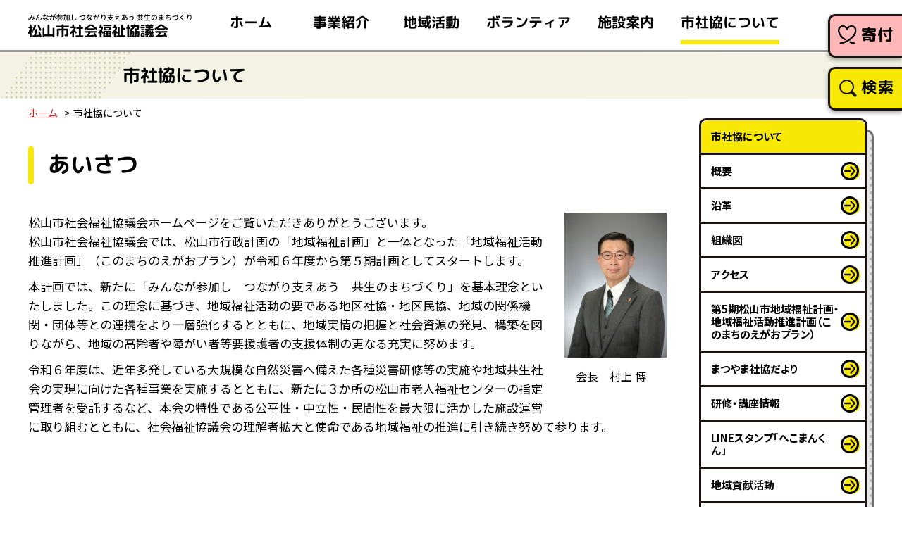

--- FILE ---
content_type: text/html; charset=utf-8
request_url: https://www.matsuyama-wel.jp/page0100.html
body_size: 5749
content:
<!DOCTYPE html>
<html lang="ja" itemscope itemtype="http://schema.org/WebPage">
<head>
<!-- Google Tag Manager -->
<script>(function(w,d,s,l,i){w[l]=w[l]||[];w[l].push({'gtm.start':
new Date().getTime(),event:'gtm.js'});var f=d.getElementsByTagName(s)[0],
j=d.createElement(s),dl=l!='dataLayer'?'&l='+l:'';j.async=true;j.src=
'https://www.googletagmanager.com/gtm.js?id='+i+dl;f.parentNode.insertBefore(j,f);
})(window,document,'script','dataLayer','GTM-W7X58D7');</script>
<!-- End Google Tag Manager -->
<meta charset="UTF-8">
<meta name="viewport" content="width=device-width">
<title>市社協について | 市社協について | 松山市社会福祉協議会</title>
<meta name="keywords" content="松山市社会福祉協議会,福祉,事業,申請,ボランティア,研修,講座">
<meta name="description" content="松山市社会福祉協議会では、松山市の地域福祉計画と一体となった「このまちのえがおプラン」を策定し、「みんなが　つながる　支える　まちづくり」を基本理念に掲げています。地域福祉活動の要である地区社協・地区民協活動の支援に努めるとともに、地域の社会資源を有効に活用しながら、高齢者や障がい者等要援護者の支援体制の更なる充実に努め、社会福祉協議会の理解者拡大と使命である地域福祉の一層の充実を図って参ります。
">
<meta property="og:locale" content="ja_JP">
  <meta property="og:url" content="https://www.matsuyama-wel.jp/">
  <meta property="og:title" content="松山市社会福祉協議会">
  <meta property="og:description" content="松山市社会福祉協議会では、松山市の地域福祉計画と一体となった「このまちのえがおプラン」を策定し、「みんなが　つながる　支える　まちづくり」を基本理念に掲げています。地域福祉活動の要である地区社協・地区民協活動の支援に努めるとともに、地域の社会資源を有効に活用しながら、高齢者や障がい者等要援護者の支援体制の更なる充実に努め、社会福祉協議会の理解者拡大と使命である地域福祉の一層の充実を図って参ります。
">
  <meta property="og:site_name" content="松山市社会福祉協議会">
  <meta property="og:image" content="https://www.matsuyama-wel.jp/assets/images/common/sns-image.png">
  <meta name="twitter:card" content="summary_large_image">
  <meta name="twitter:title" content="松山市社会福祉協議会">
  <meta name="twitter:description" content="松山市社会福祉協議会では、松山市の地域福祉計画と一体となった「このまちのえがおプラン」を策定し、「みんなが　つながる　支える　まちづくり」を基本理念に掲げています。地域福祉活動の要である地区社協・地区民協活動の支援に努めるとともに、地域の社会資源を有効に活用しながら、高齢者や障がい者等要援護者の支援体制の更なる充実に努め、社会福祉協議会の理解者拡大と使命である地域福祉の一層の充実を図って参ります。
">
  <meta name="twitter:image" content="https://www.matsuyama-wel.jp/assets/images/common/sns-image.png">
  <!-- Microdata -->
  <meta itemprop="description" content="松山市社会福祉協議会では、松山市の地域福祉計画と一体となった「このまちのえがおプラン」を策定し、「みんなが　つながる　支える　まちづくり」を基本理念に掲げています。地域福祉活動の要である地区社協・地区民協活動の支援に努めるとともに、地域の社会資源を有効に活用しながら、高齢者や障がい者等要援護者の支援体制の更なる充実に努め、社会福祉協議会の理解者拡大と使命である地域福祉の一層の充実を図って参ります。
">
  <link itemprop="url" href="https://www.matsuyama-wel.jp/">
  <link itemprop="image" href="https://www.matsuyama-wel.jp/assets/images/common/sns-image.png">
  <link rel="shortcut icon" href="/assets/images/common/favicon.ico">
  <link rel="apple-touch-icon" href="/assets/images/common/apple-touch-icon.png">
  <link rel="preconnect" href="https://fonts.googleapis.com">
  <link rel="preconnect" href="https://fonts.gstatic.com" crossorigin>
  <link href="https://fonts.googleapis.com/css2?family=M+PLUS+Rounded+1c:wght@700&family=Noto+Sans+JP:wght@400;500;700&display=swap" rel="stylesheet">
  <link href="/assets/css/style.min.css?ver=240401" rel="stylesheet">
  <script src="/assets/js/jquery.js"></script>
  <script src="/assets/js/jquery-migrate-1.2.1.min.js"></script>
  <link href="/assets/js/slick/slick.css" rel="stylesheet">
  <script src="/assets/js/slick/slick.min.js"></script>
  <script src="/assets/js/custom.min.js?ver=230516"></script>
  <link rel="start" href="https://www.matsuyama-wel.jp/">
  <link rel="alternate" type="application/atom+xml" title="Recent Entries" href="https://www.matsuyama-wel.jp/atom.xml">
  <link rel="canonical" href="https://www.matsuyama-wel.jp/page0100.html" />
</head>

<body class="about page0100">
<!-- Google Tag Manager (noscript) -->
<noscript><iframe src="https://www.googletagmanager.com/ns.html?id=GTM-W7X58D7" height="0" width="0" style="display:none;visibility:hidden" title="Google Tag Manager (noscript)"></iframe></noscript>
<!-- End Google Tag Manager (noscript) -->
  <div id="blockskip">
    <a href="#contents">このページの本文へ移動</a>
  </div>
  <header class="l_header">
    <h1 class="c_site-logo"><a href="/"><img src="/assets/images/common/header_site-logo.svg?ver=240401" alt="松山市社会福祉協議会"></a></h1>
<div class="c_menu-btn">
  <span></span>
  <span></span>
  <span></span>
  <i>メニュー</i>
</div>
<div class="l_header__menu">
  <nav class="l_nav">
    <ul class="c_main-nav">
      <li class="home"><a href="/">ホーム</a></li>
      <li class="works">
        <a href="/page0102.html">事業紹介</a>
      </li>
      <li class="swc has-children">
        <a href="/page0165.html">地域活動</a>
        <ul class="c_main-nav__1">
                  <li><a href="https://www.matsuyama-wel.jp/page0165.html">地区社会福祉協議会</a></li>
                  <li><a href="https://www.matsuyama-wel.jp/page0166.html">地区社協とは</a></li>
                  <li><a href="https://www.matsuyama-wel.jp/page0167.html">地区の福祉だより</a></li>
                  <li><a href="https://www.matsuyama-wel.jp/page0168.html">地域福祉活動計画・地域カルテ</a></li>
                  <li><a href="https://www.matsuyama-wel.jp/otakarahecoman.html">「地域のお宝発見！へこまんくんといく！」</a></li>
                <li><a href="/minjikyo/" target="_blank">松山市民生児童委員協議会</a></li>
        </ul>
      </li>
      <li class="vc has-children">
        <a href="/vc/">ボランティア</a>
        <ul class="c_main-nav__1">
          <li><a href="/vc/whats/">ボランティアセンターって何？</a></li>
          <li><a href="/vc/nandaro/">ボランティアってなんだろう？</a></li>
          <li><a href="/vc/miniguide/index01.html">ミニガイド</a></li>
          <li><a href="/vc/osettai.html">おせったい通信</a></li>
          <li><a href="/vc/line/">松山市ボランティアセンターLINE公式アカウント</a></li>
        </ul>
      </li>
      <li class="wcenter has-children">
        <a href="/page0109.html">施設案内</a>
        <ul class="c_main-nav__1">
                  <li><a href="https://www.matsuyama-wel.jp/page0109.html">福祉センター</a></li>
                  <li><a href="https://www.matsuyama-wel.jp/page0110.html">松山市総合福祉センター</a></li>
                  <li><a href="https://www.matsuyama-wel.jp/page0112.html">松山市北条社会福祉センター</a></li>
                  <li><a href="https://www.matsuyama-wel.jp/sogo-riyo.html">ご利用について・使用料について（松山市総合福祉センター）</a></li>
                  <li><a href="https://www.matsuyama-wel.jp/hojo-riyo.html">ご利用について・使用料について（松山市北条社会福祉センター）</a></li>
                <li><a href="/shimizu/">いきがい交流センターしみず</a></li>
        </ul>
      </li>
      <li class="about has-children">
        <a href="/page0100.html">市社協について</a>
        <ul class="c_main-nav__1">
                  <li><a href="https://www.matsuyama-wel.jp/page0100.html">市社協について</a></li>
                  <li><a href="https://www.matsuyama-wel.jp/page0103.html">概要</a></li>
                  <li><a href="https://www.matsuyama-wel.jp/page0105.html">沿革</a></li>
                  <li><a href="https://www.matsuyama-wel.jp/page0106.html">組織図</a></li>
                  <li><a href="https://www.matsuyama-wel.jp/prof.html">アクセス</a></li>
                  <li><a href="https://www.matsuyama-wel.jp/matsuyamawelkeikaku5th.html">第5期松山市地域福祉計画・地域福祉活動推進計画（このまちのえがおプラン）</a></li>
                  <li><a href="https://www.matsuyama-wel.jp/page0116.html">まつやま社協だより</a></li>
                  <li><a href="https://www.matsuyama-wel.jp/training-course.html">研修・講座情報</a></li>
                  <li><a href="https://www.matsuyama-wel.jp/linehecoman.html">LINEスタンプ「へこまんくん」</a></li>
                  <li><a href="https://www.matsuyama-wel.jp/regional.html">地域貢献活動</a></li>
                  <li><a href="https://www.matsuyama-wel.jp/page0107.html">情報公開</a></li>
                  <li><a href="https://www.matsuyama-wel.jp/page0147.html">社会福祉法人松山市社会福祉協議会定款</a></li>
                  <li><a href="https://www.matsuyama-wel.jp/page0146.html">役員等名簿</a></li>
                  <li><a href="https://www.matsuyama-wel.jp/page0104.html">リンク</a></li>
                <li><a href="/recruitpage.html">職員採用情報</a></li>
        </ul>
      </li>
    </ul>
  </nav>
  <div class="l_header__search">
    <div><a href="/kifu.html" class="c_tab-btn donation">寄付</a></div>
    <div><a href="/search.html" class="c_tab-btn">検索</a></div>
  </div>
</div>
  </header>
  <div class="l_title">
    <h1><span>市社協について</span></h1>
    <div class="l_section">
      <ol class="c_topicpath l_content">
        <li><a href="/">ホーム</a></li>
	<li>市社協について</li>
      </ol>
    </div>
  </div>
  <div class="l_container">
    <main class="l_main">
      <article class="l_article page_contents" id="contents">
        <h2>あいさつ</h2>
<figure class="mt-figure mt-figure-right" style="display: inline-block; float: right;"><img class="asset asset-image at-xid-1703000 mt-image-right" src="https://www.matsuyama-wel.jp/.assets/thumbnail/img-chairmanR3.1-145wri.jpg" alt="会長　村上 博" width="145" height="206">
<figcaption>会長　村上 博</figcaption>
</figure>
<p>松山市社会福祉協議会ホームページをご覧いただきありがとうございます。<br>松山市社会福祉協議会では、松山市行政計画の「地域福祉計画」と一体となった「地域福祉活動推進計画」（このまちのえがおプラン）が令和６年度から第５期計画としてスタートします。</p>
<p>本計画では、新たに「みんなが参加し　つながり支えあう　共生のまちづくり」を基本理念といたしました。この理念に基づき、地域福祉活動の要である地区社協・地区民協、地域の関係機関・団体等との連携をより一層強化するとともに、地域実情の把握と社会資源の発見、構築を図りながら、地域の高齢者や障がい者等要援護者の支援体制の更なる充実に努めます。</p>
<p>令和６年度は、近年多発している大規模な自然災害へ備えた各種災害研修等の実施や地域共生社会の実現に向けた各種事業を実施するとともに、新たに３か所の松山市老人福祉センターの指定管理者を受託するなど、本会の特性である公平性・中立性・民間性を最大限に活かした施設運営に取り組むとともに、社会福祉協議会の理解者拡大と使命である地域福祉の推進に引き続き努めて参ります。<br><br><br></p>
<h3 style="text-align: center;">基本理念　「みんなが参加し　つながり支えあう　共生のまちづくり」</h3>
<h3>目標1　支えあいの心を育む</h3>
<p>住民一人ひとりが自分たちの暮らす地域に関心を持ち、愛着を育みながら、世代や背景に関わらず「身近な気になる存在」として互いに意識しあうことが大切です。<br>そのために、地域福祉について理解を深めるための気づきと学びの場づくりに取り組みます。</p>
<h3>目標2　みんなが主役になれる環境づくり</h3>
<p>人と人、人と地域資源が、世代や分野を超えて出会い、つながりあい、誰もが気軽に参加・活躍できる機会や仕組みをつくるとともに、住民一人ひとりが主役となり、主体的・積極的に関わり、輝くことができる環境づくりに取り組みます。</p>
<h3>目標3　丸ごと支援のしくみづくり</h3>
<p>住民や地域の多様な主体が互いの生活課題や地域の福祉課題に気づき、共有する機会を育むとともに、課題に直面したときには公的な支援体制と連携できる体制づくりに取り組みます。</p>
<h3>目標4　福祉サービスの向上と適切な利用の促進</h3>
<p>住民が必要なときに必要なサービスの情報を得て、適切に利用できるよう住民ニーズの把握と情報発信を行います。また、サービスの提供者が、地域社会の一員として、積極的に地域づくりに参画できるような環境整備に努めるとともに生活課題・福祉課題の解決に向けたサービスの質の向上に取り組みます。</p>
<p>このホームページは、より多くの皆さまに福祉情報を提供し、皆さまの福祉向上に役立てていただくことを目的として作成いたしました。これからも松山市社会福祉協議会に対し、皆さまのご理解とご協力をお願いいたします。</p>
        
      </article>
    </main>
    <aside class="l_sidebar">
      <ul class="c_side-nav is_layer">
  <li class="page-select"><a href="https://www.matsuyama-wel.jp/page0100.html">市社協について</a></li>
  <li><a href="https://www.matsuyama-wel.jp/page0103.html">概要</a></li>
  <li><a href="https://www.matsuyama-wel.jp/page0105.html">沿革</a></li>
  <li><a href="https://www.matsuyama-wel.jp/page0106.html">組織図</a></li>
  <li><a href="https://www.matsuyama-wel.jp/prof.html">アクセス</a></li>
  <li><a href="https://www.matsuyama-wel.jp/matsuyamawelkeikaku5th.html">第5期松山市地域福祉計画・地域福祉活動推進計画（このまちのえがおプラン）</a></li>
  <li><a href="https://www.matsuyama-wel.jp/page0116.html">まつやま社協だより</a></li>
  <li><a href="https://www.matsuyama-wel.jp/training-course.html">研修・講座情報</a></li>
  <li><a href="https://www.matsuyama-wel.jp/linehecoman.html">LINEスタンプ「へこまんくん」</a></li>
  <li><a href="https://www.matsuyama-wel.jp/regional.html">地域貢献活動</a></li>
  <li><a href="https://www.matsuyama-wel.jp/page0107.html">情報公開</a></li>
  <li><a href="https://www.matsuyama-wel.jp/page0147.html">社会福祉法人松山市社会福祉協議会定款</a></li>
  <li><a href="https://www.matsuyama-wel.jp/page0146.html">役員等名簿</a></li>
  <li><a href="https://www.matsuyama-wel.jp/page0104.html">リンク</a></li>
  <li><a href="/recruit.html">職員採用情報</a></li>
</ul>
    </aside>
  </div>
  <div class="l_section c_footer_topicpath">
    <ol class="c_topicpath l_content">
      <li><a href="/">ホーム</a></li>
	<li>市社協について</li>
    </ol>
  </div>  
  <footer class=" l_footer">
  <div class="l_bg1">
    <ul class="c_col-btn">
      <li>
        <a href="/page0124.html" class="c_btn">連絡先一覧</a>
      </li>
      <li>
        <a href="/page0119.html" class="c_btn lss">イメージキャラクター</a>
      </li>
      <li>
        <a href="/form.html" class="c_btn">お問い合わせ</a>
      </li>
      <li>
        <a href="/page0113.html" class="c_btn">申請書類</a>
      </li>
    </ul>
    <div class="l_footer-inner">
      <div class="wrap1"><a href="/">
          <img src="/assets/images/common/img-hecoman.svg" alt="松山市社会福祉協議会" class="footer_site-mark"></a>
        <address class="c_address">
          <dl>
            <dt>松山市社会福祉協議会</dt>
            <dd>〒790-0808 松山市若草町8番地2<br> 松山市総合福祉センター内<br> ファックス：089-941-4408</dd>
            <dd class="c_address__tel"><a href="tel:0899414122"><span>電話.</span>089-941-4122</a></dd>
          </dl>
        </address>
      </div>
      <div class="wrap2">
        <ul class="c_list-icon">
          <li><a href="/page0120.html">サイトマップ</a></li>
          <li><a href="/page0123.html">個人情報に関する方針</a></li>
          <li><a href="/page0121.html">アクセシビリティ</a></li>
          <li><a href="/page0209.html">ソーシャルメディア</a></li>
        </ul>
      </div>
    </div>
    <p class="copyright">&copy; 2009 松山市社会福祉協議会 All rights reserved.</p>
    <p class="c_pagetop"><span>ページトップへ戻る</span></p>
 </div>
 <div class="l_content akaihane">
   <img src="/assets/images/common/img-akaihane.png" alt="">
   <p>本サイトは赤い羽根共同募金の配分金によって製作されています。</p>
 </div>
</footer>
  
<script src="https://form.movabletype.net/dist/parent-loader.js" defer async></script></body>
</html>

--- FILE ---
content_type: image/svg+xml
request_url: https://www.matsuyama-wel.jp/assets/images/common/header_site-logo.svg?ver=240401
body_size: 10817
content:
<svg xmlns="http://www.w3.org/2000/svg" width="232.202" height="32.61"><path d="M2.342 6.83c-.2.26-.35.34-.56.34a.52.52 0 0 1-.49-.57c0-.75.72-1.51 2-1.66a13.175 13.175 0 0 1-.95 1.89Zm6.85-.85c-.31-.21-.69-.47-1.14-.72a12.908 12.908 0 0 0 .2-1.88l-1.02-.11a8.009 8.009 0 0 1 0 .98 5.619 5.619 0 0 1-.06.56 8.861 8.861 0 0 0-2.45-.73c.39-.89.79-1.82 1.05-2.25a2.056 2.056 0 0 1 .29-.37l-.62-.5a1.85 1.85 0 0 1-.57.12c-.44.04-1.63.09-2.17.09-.21 0-.52-.01-.78-.03l.04 1.02c.25-.03.56-.06.77-.07.45-.03 1.5-.08 1.89-.09-.27.54-.6 1.31-.92 2.03-1.96.07-3.33 1.22-3.33 2.71a1.361 1.361 0 0 0 1.39 1.47 1.556 1.556 0 0 0 1.38-.77 18.841 18.841 0 0 0 1.2-2.49 7.1 7.1 0 0 1 2.61.85 4.252 4.252 0 0 1-2.57 2.66l.84.69a4.819 4.819 0 0 0 2.56-2.83 9.5 9.5 0 0 1 .95.74Zm6.17-4.95-1.11-.45c-.14.35-.3.62-.42.87a74.892 74.892 0 0 0-3.43 7.12l1.1.37a17.421 17.421 0 0 1 .81-2.23c.37-.79 1.03-1.55 1.77-1.55a.607.607 0 0 1 .66.63c.03.48.02 1.27.05 1.83a1.365 1.365 0 0 0 1.53 1.3c1.48 0 2.35-1.11 2.87-2.76l-.84-.68c-.27 1.14-.87 2.38-1.87 2.38a.641.641 0 0 1-.72-.62c-.04-.46-.02-1.23-.04-1.75a1.163 1.163 0 0 0-1.2-1.25 2.136 2.136 0 0 0-1.31.46c.5-.92 1.38-2.5 1.84-3.2.11-.17.22-.35.31-.47Zm13.69 2.19a16.269 16.269 0 0 0-2.37-1.33l-.5.77a12.717 12.717 0 0 1 2.31 1.38Zm-3.66-1.52a10.452 10.452 0 0 1-1.44.34c.15-.56.28-1.11.36-1.45l-1.09-.1a7.9 7.9 0 0 1-.29 1.68 13.126 13.126 0 0 1-2.28-.02l.07.92c.4.03.81.04 1.19.04.24 0 .47-.01.71-.02a14.353 14.353 0 0 1-2.07 3.61l.96.49a17.384 17.384 0 0 0 2.15-4.21 14.776 14.776 0 0 0 1.76-.35Zm.4 5.53a.86.86 0 0 1-.99.93c-.68 0-1.02-.29-1.02-.71 0-.4.43-.69 1.09-.69a3.336 3.336 0 0 1 .91.12c.01.14.01.25.01.35Zm-.15-3.57c.02.65.07 1.58.11 2.36a4.5 4.5 0 0 0-.83-.07c-1.23 0-2.07.66-2.07 1.59 0 1.03.93 1.52 2.08 1.52 1.3 0 1.81-.68 1.81-1.52v-.27a7.906 7.906 0 0 1 1.48 1.1l.53-.85a6.575 6.575 0 0 0-2.05-1.25c-.03-.56-.06-1.13-.07-1.45a11.268 11.268 0 0 1 .01-1.16Zm13.83-2.29a14.294 14.294 0 0 0-.83-1.37l-.65.27a9.125 9.125 0 0 1 .82 1.38Zm-6.55-.7a11.772 11.772 0 0 1-.24 2.12c-.55.05-1.08.09-1.4.1-.34.01-.62.02-.96 0l.1 1.08c.28-.05.72-.11.98-.14.23-.03.63-.07 1.08-.12a15.271 15.271 0 0 1-2.05 4.79l1.03.41a20.2 20.2 0 0 0 2.04-5.31c.37-.03.7-.05.9-.05.63 0 1.01.14 1.01.99a7.951 7.951 0 0 1-.44 2.89.783.783 0 0 1-.81.47 5.373 5.373 0 0 1-1.22-.21l.17 1.04a5.518 5.518 0 0 0 1.18.15 1.493 1.493 0 0 0 1.53-.86 9.743 9.743 0 0 0 .56-3.59c0-1.38-.73-1.78-1.68-1.78-.23 0-.59.02-.99.05.09-.45.18-.93.23-1.23.04-.22.1-.47.15-.68Zm5.39 1.13a14.648 14.648 0 0 0-.81-1.38l-.65.27a10.716 10.716 0 0 1 .8 1.38c-.06-.08-.11-.15-.16-.22l-.93.41a11.516 11.516 0 0 1 1.73 3.64l.99-.47a18.687 18.687 0 0 0-1.63-3.35Zm8.85 4.96c-1.08 1.06-3.26 1.62-5.62 1.85a3.123 3.123 0 0 1 .44.77c2.51-.32 4.75-.96 5.99-2.23Zm-1.25-1.08a10.074 10.074 0 0 1-3.76 1.36 2.853 2.853 0 0 1 .5.67 10.548 10.548 0 0 0 4-1.67Zm3.27-1.53v-.8h-5.03a7.491 7.491 0 0 0 .38-.81l2.93-.12a7.494 7.494 0 0 1 .64.68l.79-.49a12.8 12.8 0 0 0-2.47-2.07l-.73.43c.3.21.62.46.93.72-1.13.03-2.27.06-3.31.08.33-.41.68-.9.99-1.35l-1.02-.26a12.234 12.234 0 0 1-1 1.64c-.62.01-1.18.02-1.67.03l.11.83c.79-.02 1.75-.05 2.79-.09a5.737 5.737 0 0 1-.4.78h-2.86v.8h2.27A6.828 6.828 0 0 1 39.912 6a4.641 4.641 0 0 1 .68.73 8.606 8.606 0 0 0 1.68-1.08 3.116 3.116 0 0 1 .47.51 9.376 9.376 0 0 0 2.92-1.25l-.72-.35a8.511 8.511 0 0 1-2.57 1 7.538 7.538 0 0 0 1.29-1.41h2.13a7.859 7.859 0 0 0 2.99 2.51 3.872 3.872 0 0 1 .61-.74 6.9 6.9 0 0 1-2.56-1.77Zm3.3-2.16c.01-.55.01-1.12.01-1.69h-.92c0 .58 0 1.14-.01 1.69h-1.29v.91h1.27c-.07 2.42-.35 4.48-1.53 5.78a3.089 3.089 0 0 1 .69.66c1.32-1.46 1.66-3.77 1.75-6.44h1.3c-.08 3.6-.16 4.91-.37 5.18a.322.322 0 0 1-.34.17c-.17 0-.57-.01-1.01-.03a2.079 2.079 0 0 1 .27.93 7.281 7.281 0 0 0 1.18-.02.92.92 0 0 0 .71-.44c.31-.45.38-1.93.46-6.25.01-.12.01-.45.01-.45Zm3.77 5.57V2.25h1.64v5.31Zm-.89-6.21v7.82h.89v-.72h1.64v.64h.94V1.35Zm6.63-.63a5.691 5.691 0 0 1 .1 1.14c0 .96-.1 3.51-.1 4.92 0 1.64 1.01 2.29 2.52 2.29a5.041 5.041 0 0 0 4.21-2.22l-.71-.87a4.034 4.034 0 0 1-3.48 2.04c-.85 0-1.51-.36-1.51-1.4 0-1.38.08-3.66.12-4.76a11.069 11.069 0 0 1 .11-1.13Zm10.65 2.5.45 1.1a16.114 16.114 0 0 1 4.89-1.42 1.767 1.767 0 0 1 1.98 1.76c0 1.9-2.22 2.68-4.85 2.74l.45 1.05c3.25-.17 5.51-1.45 5.51-3.77a2.751 2.751 0 0 0-3.05-2.72 15.994 15.994 0 0 0-4.23.96c-.37.11-.79.23-1.15.3Zm18.66 0a16.269 16.269 0 0 0-2.37-1.33l-.5.77a12.717 12.717 0 0 1 2.31 1.38Zm-3.66-1.52a10.452 10.452 0 0 1-1.44.34c.15-.56.28-1.11.36-1.45l-1.09-.1a7.9 7.9 0 0 1-.29 1.68 13.126 13.126 0 0 1-2.28-.02l.07.92c.4.03.81.04 1.19.04.24 0 .47-.01.71-.02a14.353 14.353 0 0 1-2.07 3.61l.96.49a17.384 17.384 0 0 0 2.15-4.21 14.776 14.776 0 0 0 1.76-.35Zm.4 5.53a.86.86 0 0 1-.99.93c-.68 0-1.02-.29-1.02-.71 0-.4.43-.69 1.09-.69a3.336 3.336 0 0 1 .91.12c.01.14.01.25.01.35Zm-.15-3.57c.02.65.07 1.58.11 2.36a4.5 4.5 0 0 0-.83-.07c-1.23 0-2.07.66-2.07 1.59 0 1.03.93 1.52 2.08 1.52 1.3 0 1.81-.68 1.81-1.52v-.27a7.906 7.906 0 0 1 1.48 1.1l.53-.85a6.575 6.575 0 0 0-2.05-1.25c-.03-.56-.06-1.13-.07-1.45a11.268 11.268 0 0 1 .01-1.16Zm13.83-2.29a14.293 14.293 0 0 0-.83-1.37l-.65.27a9.125 9.125 0 0 1 .82 1.38Zm-6.55-.7a11.771 11.771 0 0 1-.24 2.12c-.55.05-1.08.09-1.4.1-.34.01-.62.02-.96 0l.1 1.08c.28-.05.72-.11.98-.14.23-.03.63-.07 1.08-.12a15.271 15.271 0 0 1-2.05 4.79l1.03.41a20.2 20.2 0 0 0 2.04-5.31c.37-.03.7-.05.9-.05.63 0 1.01.14 1.01.99a7.951 7.951 0 0 1-.44 2.89.783.783 0 0 1-.81.47 5.373 5.373 0 0 1-1.22-.21l.17 1.04a5.518 5.518 0 0 0 1.18.15 1.493 1.493 0 0 0 1.53-.86 9.743 9.743 0 0 0 .56-3.59c0-1.38-.73-1.78-1.68-1.78-.23 0-.59.02-.99.05.09-.45.18-.93.23-1.23.04-.22.1-.47.15-.68Zm5.39 1.13a14.649 14.649 0 0 0-.81-1.38l-.65.27a10.717 10.717 0 0 1 .8 1.38c-.06-.08-.11-.15-.16-.22l-.93.41a11.516 11.516 0 0 1 1.73 3.64l.99-.47a18.687 18.687 0 0 0-1.63-3.35Zm3.81-1.21c-.01.26-.04.6-.08.93a25.9 25.9 0 0 0-.3 3.19 11.933 11.933 0 0 0 .12 1.6l.97-.07a4.481 4.481 0 0 1-.03-1.14c.08-1.3 1.18-3.08 2.38-3.08.95 0 1.46 1.01 1.46 2.55 0 2.45-1.62 3.25-3.79 3.59l.6.9c2.52-.46 4.25-1.73 4.25-4.49 0-2.13-1-3.46-2.35-3.46a3.187 3.187 0 0 0-2.58 1.97 17.221 17.221 0 0 1 .43-2.45Zm14.61 4.2a5.918 5.918 0 0 1-2.01 2.12 5.837 5.837 0 0 1-1.9-2.12Zm.69-.96-.16.04h-2.11V2.5h3.73v-.92h-3.73V.16h-.96v1.42h-3.7v.92h3.7v1.37h-3.24v.92h1.67l-.69.24a7.238 7.238 0 0 0 1.89 2.37 13.424 13.424 0 0 1-3.73 1.04 3.388 3.388 0 0 1 .52.89 13.459 13.459 0 0 0 4.06-1.33 10.865 10.865 0 0 0 4.05 1.36 4.362 4.362 0 0 1 .59-.9 11.161 11.161 0 0 1-3.72-1.04 6.994 6.994 0 0 0 2.48-3.2Zm5.42-3.24-.15.92c1.19.21 2.97.43 3.99.51l.13-.92a36.917 36.917 0 0 1-3.97-.51Zm4.23 2.97-.59-.66a2.511 2.511 0 0 1-.5.11c-.79.1-3.06.23-3.59.24-.33 0-.66-.01-.89-.03l.09 1.1c.22-.04.5-.08.82-.11.6-.05 2.05-.17 2.79-.21-.94.97-3.35 3.37-3.8 3.81a4.8 4.8 0 0 1-.57.52l.94.65a27.965 27.965 0 0 1 1.9-2.11 1.076 1.076 0 0 1 .69-.38c.25 0 .45.16.57.5.09.27.22.8.32 1.1.22.65.73.84 1.58.84a15.673 15.673 0 0 0 1.9-.14l.06-1.05a9.152 9.152 0 0 1-1.9.2c-.45 0-.68-.16-.78-.51-.1-.29-.22-.73-.31-1.01a.927.927 0 0 0-.69-.7 1.18 1.18 0 0 0-.37-.05c.31-.33 1.34-1.27 1.74-1.64.15-.12.37-.31.59-.47Zm6.99.96a5.149 5.149 0 0 1 1.57-.26h.06a6.476 6.476 0 0 1-1.48 2.23 10.321 10.321 0 0 1-.15-1.73Zm-1.86 3.06c-.35 0-.51-.18-.51-.55a2.909 2.909 0 0 1 1.49-2.11 12.4 12.4 0 0 0 .22 2.23 2.372 2.372 0 0 1-1.2.43Zm3.86-4.76a3.731 3.731 0 0 1-.11.64 2.528 2.528 0 0 0-.28-.01 6.391 6.391 0 0 0-1.58.22c.03-.37.06-.73.09-1.07a32.01 32.01 0 0 0 3.54-.36l-.01-.92a18.706 18.706 0 0 1-3.42.42c.04-.24.08-.47.12-.66a4.641 4.641 0 0 1 .12-.47l-1.04-.03a4.788 4.788 0 0 1-.02.52l-.07.67h-.54a15.755 15.755 0 0 1-1.72-.13l.03.92c.42.03 1.19.07 1.66.07h.48c-.04.43-.08.89-.1 1.35a3.984 3.984 0 0 0-2.46 3.23 1.2 1.2 0 0 0 1.25 1.34 3.482 3.482 0 0 0 1.61-.48c.04.17.09.33.14.48l.91-.27c-.08-.24-.16-.5-.23-.77a7.98 7.98 0 0 0 2.14-3.12 1.629 1.629 0 0 1 1.25 1.55c0 1.15-.96 2.09-2.8 2.29l.53.83c2.35-.37 3.25-1.66 3.25-3.07a2.5 2.5 0 0 0-1.95-2.38c.06-.18.13-.42.19-.55Zm10.66 2.41c0 1.67-1.64 2.55-4.07 2.85l.58.97c2.64-.39 4.58-1.65 4.58-3.78a2.284 2.284 0 0 0-2.55-2.31 13.49 13.49 0 0 0-2.98.47 8.293 8.293 0 0 1-.98.15l.31 1.14a9.24 9.24 0 0 1 .89-.31 8.992 8.992 0 0 1 2.64-.5c.98 0 1.58.56 1.58 1.32Zm-4.04-4.59-.15.95c1.13.2 3.19.39 4.31.47l.16-.97a29.091 29.091 0 0 1-4.32-.45Zm12.47 5.99a8.745 8.745 0 0 1-2.58 2.06 7.766 7.766 0 0 1 .75.65 11.3 11.3 0 0 0 2.81-2.33Zm2.59.45a30.248 30.248 0 0 1 2.68 2.25l.9-.54a31.712 31.712 0 0 0-2.76-2.19Zm-2.08-4.01h2.58v2.16h-2.58Zm3.55 2.16V3.07h1.92v-.9h-1.92V.24h-.97v1.93h-2.58V.24h-.96v1.93h-1.85v.9h1.85v2.16h-2.23v.91h8.99v-.91Zm8.24 2.9v-2.3h3.11v-.89h-3.11v-2h3.48v-.91h-3.48V.17h-.96v1.86h-1.81c.19-.48.37-.99.52-1.5l-.96-.22a8.633 8.633 0 0 1-1.81 3.62 5.956 5.956 0 0 1 .85.56 8.634 8.634 0 0 0 .99-1.55h2.22v2h-2.85v.89h2.85v2.3h-3.96v.9h8.88v-.9Zm7.22-1.16c-.4 0-.91-.52-.91-1.66a3.32 3.32 0 0 1 2.82-3.06 13.721 13.721 0 0 1-.54 2.55c-.46 1.53-.94 2.17-1.37 2.17Zm2.66 1.91c2.42-.34 3.75-1.78 3.75-3.85a3.67 3.67 0 0 0-3.89-3.74 4.3 4.3 0 0 0-4.43 4.11c0 1.65.9 2.76 1.88 2.76s1.81-1.13 2.41-3.15a22.664 22.664 0 0 0 .59-2.78 2.619 2.619 0 0 1 2.38 2.76 2.844 2.844 0 0 1-2.4 2.81 5.608 5.608 0 0 1-.88.14Zm9.52-1.56c0 .64-.41.8-.97.8-.85 0-1.22-.29-1.22-.71s.45-.73 1.29-.73a5.168 5.168 0 0 1 .89.08c.01.23.01.42.01.56Zm3.77.31a7.884 7.884 0 0 0-2.83-1.53c-.03-.43-.06-.9-.07-1.35.95-.04 1.77-.1 2.69-.21l-.01-.94c-.85.12-1.72.21-2.7.26V2.6c.94-.04 1.77-.13 2.49-.2l-.01-.91a24.036 24.036 0 0 1-2.47.25c0-.2.01-.38.01-.49.01-.27.04-.49.06-.67h-1.06a6.26 6.26 0 0 1 .04.63v.56h-.51a15.042 15.042 0 0 1-2.24-.19v.91a19.911 19.911 0 0 0 2.25.15h.49v1.25h-.51a16.929 16.929 0 0 1-2.44-.19l-.01.94c.69.08 1.81.13 2.44.13h.54c.01.36.02.76.04 1.13-.24-.02-.48-.04-.73-.04-1.48 0-2.37.66-2.37 1.6 0 1 .81 1.55 2.31 1.55 1.29 0 1.83-.69 1.83-1.44 0-.14-.01-.31-.01-.51a7.419 7.419 0 0 1 2.21 1.44Zm9.18-6.05a23.649 23.649 0 0 1-3.77.46l.09-.44a7.843 7.843 0 0 1 .2-.91l-1.12-.05a4.652 4.652 0 0 1-.04.89q-.03.225-.09.54h-.04a12.405 12.405 0 0 1-1.95-.17v.98c.54.05 1.16.08 1.81.09a15.968 15.968 0 0 1-1.14 3.44l.93.33a2.9 2.9 0 0 1 .29-.45 3.613 3.613 0 0 1 2.85-1.17c1.07 0 1.64.53 1.64 1.2 0 1.56-2.21 1.89-4.45 1.56l.28 1.01c3.09.33 5.21-.46 5.21-2.59 0-1.21-.98-2.04-2.57-2.04a4.53 4.53 0 0 0-2.64.76 18.964 18.964 0 0 0 .55-2.07 35.326 35.326 0 0 0 3.97-.42Zm9.77-.96-.65.27a14.088 14.088 0 0 1 .81 1.4l.65-.29c-.2-.39-.56-1.01-.81-1.38Zm1.14-.42-.64.27a10.46 10.46 0 0 1 .82 1.38l.65-.29a13.419 13.419 0 0 0-.83-1.36Zm-8.22 3.18.45 1.1a15.955 15.955 0 0 1 4.89-1.41 1.754 1.754 0 0 1 1.97 1.76c0 1.89-2.21 2.67-4.84 2.73l.45 1.05c3.24-.17 5.51-1.45 5.51-3.77a2.76 2.76 0 0 0-3.06-2.72 15.759 15.759 0 0 0-4.23.97c-.37.1-.78.22-1.14.29Zm15.69-2.93a5.829 5.829 0 0 1-.65.74c-.67.67-2.11 1.81-2.87 2.45-.93.78-1.03 1.27-.07 2.07.91.77 2.51 2.12 3.05 2.7.24.26.52.53.76.81l.9-.83c-.97-.96-2.84-2.47-3.67-3.16-.59-.5-.59-.63-.02-1.12.7-.59 2.07-1.67 2.73-2.23.2-.15.51-.42.76-.61Zm6.19.14c-.01.26-.04.6-.08.93a25.9 25.9 0 0 0-.3 3.19 11.932 11.932 0 0 0 .12 1.6l.97-.07a4.481 4.481 0 0 1-.03-1.14c.08-1.3 1.18-3.08 2.38-3.08.95 0 1.46 1.01 1.46 2.55 0 2.45-1.62 3.25-3.79 3.59l.6.9c2.52-.46 4.25-1.73 4.25-4.49 0-2.13-1-3.46-2.35-3.46a3.187 3.187 0 0 0-2.58 1.97 17.22 17.22 0 0 1 .43-2.45ZM8.512 22.79a.882.882 0 0 1-.65.49.957.957 0 0 1-.81-.19l-.34-.26a1.258 1.258 0 0 1-.47-.78 1.283 1.283 0 0 1 .15-.9 26.343 26.343 0 0 0 2.18-5.24 1.142 1.142 0 0 1 .55-.69 1.09 1.09 0 0 1 .85-.11l.22.04a1.034 1.034 0 0 1 .7.51 1.067 1.067 0 0 1 .12.85 30.1 30.1 0 0 1-2.5 6.28Zm9.32.22a.994.994 0 0 1-.82.19 1.014 1.014 0 0 1-.68-.47 26.043 26.043 0 0 1-2.7-6.2 1.009 1.009 0 0 1 .1-.85 1.034 1.034 0 0 1 .7-.51l.26-.08a1.2 1.2 0 0 1 .87.13 1.223 1.223 0 0 1 .57.69 25.221 25.221 0 0 0 2.36 5.18 1.2 1.2 0 0 1 .18.88 1.14 1.14 0 0 1-.46.76Zm-2.34 1.32a1.144 1.144 0 0 1 .89.04 1.094 1.094 0 0 1 .59.64q1 2.64 1.88 5.54a1.124 1.124 0 0 1-.09.89 1.128 1.128 0 0 1-.67.57l-.28.08a1.08 1.08 0 0 1-.84-.06 1.036 1.036 0 0 1-.54-.64q-.02-.08-.07-.22t-.07-.22a.184.184 0 0 0-.24-.12 89.155 89.155 0 0 1-8.92.96 1.089 1.089 0 0 1-.81-.3 1.161 1.161 0 0 1-.39-.78 1.094 1.094 0 0 1 .28-.8 1.1 1.1 0 0 1 .76-.38q.2-.02.58-.04t.56-.04q.12 0 .2-.18 1.2-3.74 2.12-7.74a1.111 1.111 0 0 1 .5-.72 1.162 1.162 0 0 1 .86-.18l.42.08a1.084 1.084 0 0 1 .71.49 1.051 1.051 0 0 1 .15.83q-.92 3.92-1.88 6.98-.04.16.1.16 2-.22 4.08-.48.2-.04.12-.2-.12-.34-.94-2.6a1.152 1.152 0 0 1 .03-.88.989.989 0 0 1 .63-.58ZM.452 27.59l-.24-.52a2.13 2.13 0 0 1 .08-2 18.945 18.945 0 0 0 1.92-5.22q.04-.16-.14-.16h-.8a1.045 1.045 0 0 1-.78-.33 1.071 1.071 0 0 1-.32-.77 1.071 1.071 0 0 1 .32-.77 1.045 1.045 0 0 1 .78-.33h.86q.16 0 .16-.18v-1.9a1.062 1.062 0 0 1 .34-.79 1.111 1.111 0 0 1 .8-.33h.2a1.078 1.078 0 0 1 .79.33 1.078 1.078 0 0 1 .33.79v1.9a.159.159 0 0 0 .18.18h.54a1.045 1.045 0 0 1 .78.33 1.071 1.071 0 0 1 .32.77 1.071 1.071 0 0 1-.32.77 1.045 1.045 0 0 1-.78.33h-.36a.1.1 0 0 0-.09.05.09.09 0 0 0-.01.09q1.32 2.84 2 4.38a1.314 1.314 0 0 1 .08.9 1.437 1.437 0 0 1-.48.76.708.708 0 0 1-.68.16.725.725 0 0 1-.52-.48q-.06-.14-.26-.69t-.32-.83a.068.068 0 0 0-.05-.02q-.03 0-.03.04v7.24a1.078 1.078 0 0 1-.33.79 1.078 1.078 0 0 1-.79.33h-.2a1.111 1.111 0 0 1-.8-.33 1.062 1.062 0 0 1-.34-.79v-5.5q-.02-.02-.06 0a17.216 17.216 0 0 1-.74 1.8.541.541 0 0 1-.52.32.541.541 0 0 1-.52-.32Zm21.2 4.5a1.1 1.1 0 0 1-.8-.34 1.1 1.1 0 0 1-.34-.8v-10.8a1.1 1.1 0 0 1 .34-.8 1.1 1.1 0 0 1 .8-.34h.34a1.062 1.062 0 0 1 .79.34 1.111 1.111 0 0 1 .33.8v8.1q0 .16.18.16h4.12q.18 0 .18-.16v-12.7a1.111 1.111 0 0 1 .33-.8 1.062 1.062 0 0 1 .79-.34h.48a1.062 1.062 0 0 1 .79.34 1.111 1.111 0 0 1 .33.8v12.7q0 .16.18.16h4.12q.18 0 .18-.16v-8.1a1.111 1.111 0 0 1 .33-.8 1.062 1.062 0 0 1 .79-.34h.34a1.1 1.1 0 0 1 .8.34 1.1 1.1 0 0 1 .34.8v10.8a1.1 1.1 0 0 1-.34.8 1.1 1.1 0 0 1-.8.34h-.34a1.062 1.062 0 0 1-.79-.34 1.111 1.111 0 0 1-.33-.8v-.02a.159.159 0 0 0-.18-.18h-11.32a.159.159 0 0 0-.18.18v.02a1.111 1.111 0 0 1-.33.8 1.062 1.062 0 0 1-.79.34Zm19.36-13.8a1.062 1.062 0 0 1-.79-.34 1.111 1.111 0 0 1-.33-.8 1.111 1.111 0 0 1 .33-.8 1.062 1.062 0 0 1 .79-.34h6.3q.18 0 .18-.16v-.64a1.078 1.078 0 0 1 .33-.79 1.078 1.078 0 0 1 .79-.33h.48a1.078 1.078 0 0 1 .79.33 1.078 1.078 0 0 1 .33.79v.64q0 .16.18.16h6.5a1.062 1.062 0 0 1 .79.34 1.111 1.111 0 0 1 .33.8 1.111 1.111 0 0 1-.33.8 1.062 1.062 0 0 1-.79.34h-6.5q-.18 0-.18.16v1.74q0 .16.18.16h5.52a1.1 1.1 0 0 1 .8.34 1.1 1.1 0 0 1 .34.8v6.06q0 .82-.03 1.29a4.043 4.043 0 0 1-.15.88 1.566 1.566 0 0 1-.28.59 1.261 1.261 0 0 1-.52.31 2.874 2.874 0 0 1-.77.16q-.41.03-1.11.03-.12 0-1.36-.04a1.156 1.156 0 0 1-.81-.36 1.3 1.3 0 0 1-.37-.82 1.032 1.032 0 0 1 .3-.78.913.913 0 0 1 .78-.3l.92.04q.58 0 .69-.13a1.662 1.662 0 0 0 .11-.81v-4.82q0-.18-.16-.18h-3.9a.159.159 0 0 0-.18.18v8.7a1.078 1.078 0 0 1-.33.79 1.078 1.078 0 0 1-.79.33h-.48a1.078 1.078 0 0 1-.79-.33 1.078 1.078 0 0 1-.33-.79v-8.7a.159.159 0 0 0-.18-.18h-3.68a.159.159 0 0 0-.18.18v6.9a1.062 1.062 0 0 1-.34.79 1.111 1.111 0 0 1-.8.33h-.32a1.111 1.111 0 0 1-.8-.33 1.062 1.062 0 0 1-.34-.79v-8.2a1.1 1.1 0 0 1 .34-.8 1.1 1.1 0 0 1 .8-.34h5.32q.18 0 .18-.16v-1.74q0-.16-.18-.16Zm36.24 11.2a1.111 1.111 0 0 1 .8.33 1.062 1.062 0 0 1 .34.79v.08a1.062 1.062 0 0 1-.34.79 1.111 1.111 0 0 1-.8.33h-8.86a1.111 1.111 0 0 1-.8-.33 1.062 1.062 0 0 1-.34-.79v-.08a1.062 1.062 0 0 1 .34-.79 1.111 1.111 0 0 1 .8-.33h3.52a.159.159 0 0 0 .18-.18v-8.6q0-.16-.18-.16h-2.46a1.1 1.1 0 0 1-.8-.34 1.1 1.1 0 0 1-.34-.8 1.062 1.062 0 0 1 .34-.79 1.111 1.111 0 0 1 .8-.33h2.46a.159.159 0 0 0 .18-.18v-2.56a1.111 1.111 0 0 1 .33-.8 1.062 1.062 0 0 1 .79-.34h.4a1.1 1.1 0 0 1 .8.34 1.1 1.1 0 0 1 .34.8v2.56a.159.159 0 0 0 .18.18h2.06a1.078 1.078 0 0 1 .79.33 1.078 1.078 0 0 1 .33.79 1.111 1.111 0 0 1-.33.8 1.062 1.062 0 0 1-.79.34h-2.06q-.18 0-.18.16v8.6a.159.159 0 0 0 .18.18Zm-9.46-11.08a4.809 4.809 0 0 1-.48 2.18 18.841 18.841 0 0 1-.98 1.74.207.207 0 0 0 .02.26q1.38 1.38 2.32 2.4a1.07 1.07 0 0 1 .3.81 1.081 1.081 0 0 1-.38.79l-.08.06a.994.994 0 0 1-.8.28 1.178 1.178 0 0 1-.78-.38q-.76-.86-1.68-1.8a.078.078 0 0 0-.09-.02q-.05.02-.05.06v6.5a1.078 1.078 0 0 1-.33.79 1.078 1.078 0 0 1-.79.33h-.34a1.111 1.111 0 0 1-.8-.33 1.062 1.062 0 0 1-.34-.79v-4.92q0-.14-.12-.06a11.933 11.933 0 0 1-1.32.96.79.79 0 0 1-.75.06.739.739 0 0 1-.47-.58l-.12-.52a1.541 1.541 0 0 1 .1-.95 1.686 1.686 0 0 1 .62-.73 12.21 12.21 0 0 0 4.44-4.84q.08-.16-.1-.16h-3.6a1.1 1.1 0 0 1-.8-.34 1.1 1.1 0 0 1-.34-.8v-.06a1.1 1.1 0 0 1 .34-.8 1.1 1.1 0 0 1 .8-.34h1.22q.18 0 .18-.16v-1.64a1.078 1.078 0 0 1 .33-.79 1.078 1.078 0 0 1 .79-.33h.34a1.111 1.111 0 0 1 .8.33 1.062 1.062 0 0 1 .34.79v1.64a.141.141 0 0 0 .16.16h1.3a1.1 1.1 0 0 1 .8.34 1.1 1.1 0 0 1 .34.8Zm20.7 7.52q-.62 1.48-1.56 3.34-.1.16.06.16 3.22-.24 6.48-.6a.1.1 0 0 0 .09-.06.152.152 0 0 0 .01-.12l-.42-.78a1 1 0 0 1-.04-.83.96.96 0 0 1 .58-.59l.16-.06a1.259 1.259 0 0 1 .91-.02 1.161 1.161 0 0 1 .69.6q.86 1.62 1.94 3.8a.932.932 0 0 1 .02.82 1.029 1.029 0 0 1-.6.58l-.22.08a1.305 1.305 0 0 1-.9 0 1.09 1.09 0 0 1-.64-.6 3.44 3.44 0 0 0-.16-.32 3.436 3.436 0 0 1-.16-.32.207.207 0 0 0-.22-.14q-6.54.8-12.24 1.04a1.108 1.108 0 0 1-.81-.29 1.052 1.052 0 0 1-.37-.77 1.067 1.067 0 0 1 .28-.78 1.033 1.033 0 0 1 .76-.36q.26 0 .77-.04t.77-.04a.308.308 0 0 0 .28-.18q.88-1.62 1.72-3.54.08-.16-.1-.16h-3.98a1.061 1.061 0 0 1-.78-.32 1.061 1.061 0 0 1-.32-.78 1.061 1.061 0 0 1 .32-.78 1.061 1.061 0 0 1 .78-.32h15a1.061 1.061 0 0 1 .78.32 1.061 1.061 0 0 1 .32.78 1.061 1.061 0 0 1-.32.78 1.061 1.061 0 0 1-.78.32h-7.86a.257.257 0 0 0-.24.18Zm-8.44-4.88-.08-.14a1.155 1.155 0 0 1-.05-.88 1.215 1.215 0 0 1 .57-.68 35.311 35.311 0 0 0 6.08-4.3 2.877 2.877 0 0 1 1.96-.76h1.12a2.877 2.877 0 0 1 1.96.76 34.614 34.614 0 0 0 6.1 4.3 1.112 1.112 0 0 1 .54.68 1.18 1.18 0 0 1-.06.88l-.06.14a1.1 1.1 0 0 1-.66.56 1.028 1.028 0 0 1-.84-.08q-1.08-.58-1.74-1a.067.067 0 0 0-.09-.01.1.1 0 0 0-.05.09v.14a1.111 1.111 0 0 1-.33.8 1.062 1.062 0 0 1-.79.34h-9.08a1.062 1.062 0 0 1-.79-.34 1.111 1.111 0 0 1-.33-.8v-.14a.1.1 0 0 0-.06-.09.079.079 0 0 0-.1.01q-.84.54-1.74 1.02a1 1 0 0 1-.84.07 1.062 1.062 0 0 1-.64-.57Zm4.58-1.4a.049.049 0 0 0-.03.06.047.047 0 0 0 .05.04h8.88a.047.047 0 0 0 .05-.04.049.049 0 0 0-.03-.06 33.146 33.146 0 0 1-4.32-3.54.171.171 0 0 0-.26 0 33.639 33.639 0 0 1-4.34 3.54Zm33.44-4.62a1.038 1.038 0 0 1 .32.76 1.038 1.038 0 0 1-.32.76 1.038 1.038 0 0 1-.76.32h-9.6a1.038 1.038 0 0 1-.76-.32 1.038 1.038 0 0 1-.32-.76 1.038 1.038 0 0 1 .32-.76 1.038 1.038 0 0 1 .76-.32h9.6a1.038 1.038 0 0 1 .76.32Zm-1.64 2.66a1.062 1.062 0 0 1 .79.34 1.111 1.111 0 0 1 .33.8v2.68a1.111 1.111 0 0 1-.33.8 1.062 1.062 0 0 1-.79.34h-7.98a1.062 1.062 0 0 1-.79-.34 1.111 1.111 0 0 1-.33-.8v-2.68a1.111 1.111 0 0 1 .33-.8 1.062 1.062 0 0 1 .79-.34Zm-1.6 3.1v-1.12q0-.16-.18-.16h-4.5a.141.141 0 0 0-.16.16v1.12a.141.141 0 0 0 .16.16h4.5q.18 0 .18-.16Zm-15.06 6-.12-.5a1.708 1.708 0 0 1 .64-1.78 10.621 10.621 0 0 0 3.38-4.8q.04-.16-.12-.16h-2.52a1.1 1.1 0 0 1-.8-.34 1.1 1.1 0 0 1-.34-.8v-.06a1.1 1.1 0 0 1 .34-.8 1.1 1.1 0 0 1 .8-.34h.54a.141.141 0 0 0 .16-.16v-1.64a1.062 1.062 0 0 1 .34-.79 1.111 1.111 0 0 1 .8-.33h.32a1.078 1.078 0 0 1 .79.33 1.078 1.078 0 0 1 .33.79v1.64q0 .16.18.16h.6a1.1 1.1 0 0 1 .8.34 1.1 1.1 0 0 1 .34.8v.06a6.981 6.981 0 0 1-.34 2.22 17.785 17.785 0 0 1-.9 2.12.241.241 0 0 0 .04.26q.52.62 1.56 1.96a.06.06 0 0 0 .06.01.047.047 0 0 0 .04-.05v-.34a1.1 1.1 0 0 1 .34-.8 1.1 1.1 0 0 1 .8-.34h9.22a1.1 1.1 0 0 1 .8.34 1.1 1.1 0 0 1 .34.8v6.6a1.062 1.062 0 0 1-.34.79 1.111 1.111 0 0 1-.8.33h-.88a.632.632 0 0 1-.45-.18.606.606 0 0 1-.19-.46q0-.08-.1-.08h-6.04q-.1 0-.1.08a.606.606 0 0 1-.19.46.632.632 0 0 1-.45.18h-.82a1.111 1.111 0 0 1-.8-.33 1.062 1.062 0 0 1-.34-.79v-4.7a.046.046 0 0 0-.03-.05q-.03-.01-.07.03l-.14.14a.953.953 0 0 1-.77.25 1.021 1.021 0 0 1-.71-.41l-.54-.72a.083.083 0 0 0-.08-.03.047.047 0 0 0-.04.05v5.54a1.078 1.078 0 0 1-.33.79 1.078 1.078 0 0 1-.79.33h-.32a1.111 1.111 0 0 1-.8-.33 1.062 1.062 0 0 1-.34-.79v-4.56a.084.084 0 0 0-.05-.07q-.05-.03-.07.01-.22.2-.66.56a.658.658 0 0 1-.7.11.757.757 0 0 1-.48-.55Zm13.8-1.18v.98q0 .16.18.16h1.6q.18 0 .18-.16v-.98q0-.16-.18-.16h-1.6q-.18 0-.18.16Zm0 2.94v1.02q0 .16.18.16h1.6q.18 0 .18-.16v-1.02q0-.16-.18-.16h-1.6q-.18 0-.18.16Zm-4.28-2.94v.98q0 .16.18.16h1.56q.18 0 .18-.16v-.98q0-.16-.18-.16h-1.56q-.18 0-.18.16Zm0 2.94v1.02q0 .16.18.16h1.56q.18 0 .18-.16v-1.02q0-.16-.18-.16h-1.56q-.18 0-.18.16Zm10.36-1.76-.12-.5a1.582 1.582 0 0 1 .06-.96 1.829 1.829 0 0 1 .58-.8 11.942 11.942 0 0 0 3.6-4.82.11.11 0 0 0-.02-.11.123.123 0 0 0-.1-.05h-2.74a1.1 1.1 0 0 1-.8-.34 1.1 1.1 0 0 1-.34-.8v-.06a1.1 1.1 0 0 1 .34-.8 1.1 1.1 0 0 1 .8-.34h.76a.141.141 0 0 0 .16-.16v-1.64a1.062 1.062 0 0 1 .34-.79 1.111 1.111 0 0 1 .8-.33h.2a1.111 1.111 0 0 1 .8.33 1.062 1.062 0 0 1 .34.79v1.64a.141.141 0 0 0 .16.16h.84a1.062 1.062 0 0 1 .79.34 1.111 1.111 0 0 1 .33.8v.06a5.691 5.691 0 0 1-.38 2.18 15.252 15.252 0 0 1-.96 2 .241.241 0 0 0 .04.26q1.08 1.24 1.86 2.28a1.176 1.176 0 0 1 .23.85 1.271 1.271 0 0 1-.41.81.967.967 0 0 1-.78.25 1.028 1.028 0 0 1-.72-.41q-.14-.2-.45-.59t-.45-.57a.049.049 0 0 0-.06-.03.047.047 0 0 0-.04.05v5.8a1.062 1.062 0 0 1-.34.79 1.111 1.111 0 0 1-.8.33h-.2a1.111 1.111 0 0 1-.8-.33 1.062 1.062 0 0 1-.34-.79v-4.78a.064.064 0 0 0-.04-.06.065.065 0 0 0-.08.02q-.44.4-.88.76a.658.658 0 0 1-.7.11.757.757 0 0 1-.48-.55Zm17.66 2.7a1.078 1.078 0 0 1 .79.33 1.078 1.078 0 0 1 .33.79v.08a1.078 1.078 0 0 1-.33.79 1.078 1.078 0 0 1-.79.33h-10.8a1.111 1.111 0 0 1-.8-.33 1.062 1.062 0 0 1-.34-.79v-.08a1.062 1.062 0 0 1 .34-.79 1.111 1.111 0 0 1 .8-.33h.86q.16 0 .16-.18v-10.7a1.062 1.062 0 0 1 .34-.79 1.111 1.111 0 0 1 .8-.33h.26a1.111 1.111 0 0 1 .8.33 1.062 1.062 0 0 1 .34.79v10.7q0 .18.16.18h1.7a.159.159 0 0 0 .18-.18V15.55a1.111 1.111 0 0 1 .33-.8 1.062 1.062 0 0 1 .79-.34h.34a1.1 1.1 0 0 1 .8.34 1.1 1.1 0 0 1 .34.8v3.66q0 .18.16.18h2.06a1.111 1.111 0 0 1 .8.33 1.062 1.062 0 0 1 .34.79 1.1 1.1 0 0 1-.34.8 1.1 1.1 0 0 1-.8.34h-2.06q-.16 0-.16.18v7.48q0 .18.16.18Zm3.2-8.98a1.071 1.071 0 0 1-.77-.32 1.045 1.045 0 0 1-.33-.78 1.045 1.045 0 0 1 .33-.78 1.072 1.072 0 0 1 .77-.32h.16q.18 0 .18-.16v-2.74a1.062 1.062 0 0 1 .34-.79 1.111 1.111 0 0 1 .8-.33h.3a1.078 1.078 0 0 1 .79.33 1.078 1.078 0 0 1 .33.79v2.74q0 .16.18.16h.4a1.071 1.071 0 0 1 .77.32 1.045 1.045 0 0 1 .33.78 1.045 1.045 0 0 1-.33.78 1.071 1.071 0 0 1-.77.32h-.4a.159.159 0 0 0-.18.18v10.6a1.078 1.078 0 0 1-.33.79 1.078 1.078 0 0 1-.79.33h-.3a1.111 1.111 0 0 1-.8-.33 1.062 1.062 0 0 1-.34-.79v-10.6a.159.159 0 0 0-.18-.18Zm16.34 3a1.111 1.111 0 0 1 .8.33 1.062 1.062 0 0 1 .34.79q0 1.86-.03 3.07t-.12 2.09a11.936 11.936 0 0 1-.19 1.32 1.546 1.546 0 0 1-.32.69.877.877 0 0 1-.43.3 2.809 2.809 0 0 1-.61.05q-.86 0-1.6-.04a1.174 1.174 0 0 1-.82-.37 1.315 1.315 0 0 1-.38-.83l-.04-.44q0-.04-.02-.04a.058.058 0 0 0-.04.02 8.187 8.187 0 0 1-.66 1.14.875.875 0 0 1-.72.4.969.969 0 0 1-.78-.32l-.66-.66q-.1-.1-.14.04a1.415 1.415 0 0 1-.47.9 1.69 1.69 0 0 1-.91.2q-.78 0-1.48-.04a1.139 1.139 0 0 1-.81-.37 1.339 1.339 0 0 1-.37-.83l-.04-.44q0-.04-.02-.04a.058.058 0 0 0-.04.02 12.172 12.172 0 0 1-.66 1.14.881.881 0 0 1-.71.38.957.957 0 0 1-.77-.32l-.06-.06a1.244 1.244 0 0 1-.34-.83 1.412 1.412 0 0 1 .26-.89 8.989 8.989 0 0 0 1.14-4.12q0-.14-.12-.14a.959.959 0 0 1-.69-.28.91.91 0 0 1-.29-.68v-.08a1.022 1.022 0 0 1 .31-.75 1.022 1.022 0 0 1 .75-.31q.16 0 .16-.14 0-.16.01-.53t.01-.57a.482.482 0 0 1 .13-.34.455.455 0 0 1 .35-.14.058.058 0 0 0 .04-.02.025.025 0 0 0 0-.04l-.34-.44a.733.733 0 0 1-.13-.72.81.81 0 0 1 .53-.52 6.071 6.071 0 0 0 3.16-2.28.079.079 0 0 0 .01-.1.1.1 0 0 0-.09-.06h-2.18a1.045 1.045 0 0 1-.77-.31 1.045 1.045 0 0 1-.31-.77 1.045 1.045 0 0 1 .31-.77 1.045 1.045 0 0 1 .77-.31h2.88a.2.2 0 0 0 .2-.18.629.629 0 0 1 .01-.1.613.613 0 0 0 .01-.08 1.236 1.236 0 0 1 .38-.81 1.111 1.111 0 0 1 .8-.33h.34a1.045 1.045 0 0 1 .78.33 1.026 1.026 0 0 1 .3.79.629.629 0 0 1-.01.1.628.628 0 0 0-.01.1q0 .18.16.18h3.78a1.062 1.062 0 0 1 .79.34 1.111 1.111 0 0 1 .33.8q-.02 1.6-.09 2.55a11.3 11.3 0 0 1-.21 1.58 1.561 1.561 0 0 1-.47.9 1.656 1.656 0 0 1-.69.35 5.245 5.245 0 0 1-1.06.08h-.24a.141.141 0 0 0-.16.16q0 .2-.01.58t-.01.56a.141.141 0 0 0 .16.16Zm-8.9 6.38a.391.391 0 0 0 .26-.07 1.04 1.04 0 0 0 .15-.48 8.3 8.3 0 0 0 .08-1.2q.01-.79.01-2.35a.159.159 0 0 0-.18-.18h-.74q-.18 0-.18.16a15.792 15.792 0 0 1-.74 3.88q-.04.16.14.16 1.16.08 1.2.08Zm4.4-10.02q.74.04 1.6.04a.884.884 0 0 0 .52-.11.867.867 0 0 0 .2-.54 14.447 14.447 0 0 0 .08-1.49q0-.16-.18-.16h-2.46a.257.257 0 0 0-.24.18 7.712 7.712 0 0 1-4.22 4.04.248.248 0 0 0-.16.26q0 .22-.01.64t-.01.62a.141.141 0 0 0 .16.16h1.98a1.085 1.085 0 0 1 .81.34 1.135 1.135 0 0 1 .33.82 51.232 51.232 0 0 1-.22 5.72.046.046 0 0 0 .03.05.091.091 0 0 0 .07-.01 6.175 6.175 0 0 0 1.06-1.91 11.767 11.767 0 0 0 .5-2.79.106.106 0 0 0-.12-.12.846.846 0 0 1-.62-.26.846.846 0 0 1-.26-.62v-.24a.959.959 0 0 1 .28-.69.91.91 0 0 1 .68-.29q.16 0 .16-.12v-1.3q0-.12-.1-.12a.871.871 0 0 1-.57-.24.79.79 0 0 1-.25-.54l-.02-.3a.885.885 0 0 1 .26-.73.9.9 0 0 1 .72-.29Zm2.74 10.02a.357.357 0 0 0 .26-.08 1.138 1.138 0 0 0 .15-.49 9.119 9.119 0 0 0 .09-1.21q.02-.8.02-2.32 0-.18-.16-.18h-.82q-.18 0-.18.16a15.792 15.792 0 0 1-.74 3.88q-.04.16.1.16 1.24.08 1.28.08Zm21.36-7.66a.087.087 0 0 0-.07.04.055.055 0 0 0 .01.08q.56.56 1.06 1.12a.952.952 0 0 1 .22.72 1.013 1.013 0 0 1-.36.68q-.02.02 0 .06t.04.04a.926.926 0 0 1 .68.28.9.9 0 0 1 .28.66v.06a.982.982 0 0 1-.3.72.982.982 0 0 1-.72.3h-.16a.018.018 0 0 0-.02.02.018.018 0 0 0 .02.02.769.769 0 0 1 .37.47.656.656 0 0 1-.11.59q-.04.06-.13.17t-.13.17q-.1.1.04.18l.28.12a1.33 1.33 0 0 1 .72.61 1.2 1.2 0 0 1 .12.91 3.491 3.491 0 0 1-.77 1.65 1.644 1.644 0 0 1-1.21.49 2.6 2.6 0 0 1-2.1-1.28.185.185 0 0 0-.26-.06 14.639 14.639 0 0 1-1.64.76 1.046 1.046 0 0 1-.79-.03 1 1 0 0 1-.55-.57.87.87 0 0 1 .02-.75.979.979 0 0 1 .56-.51 10.9 10.9 0 0 0 1.56-.68.175.175 0 0 0 .08-.26 13.964 13.964 0 0 1-.46-1.86.189.189 0 0 0-.2-.16h-2.08q-.18 0-.18.16v.22q0 .2.18.16.16-.02.46-.07l.42-.07a.841.841 0 0 1 .66.16.8.8 0 0 1 .34.58 1.013 1.013 0 0 1-.18.7.854.854 0 0 1-.58.38q-.54.1-1.14.18a.179.179 0 0 0-.16.18v1.02a2.259 2.259 0 0 1-.32 1.49 2.456 2.456 0 0 1-1.54.31q-.08 0-.92-.04a1.106 1.106 0 0 1-.69-.33 1.105 1.105 0 0 1-.33-.69.821.821 0 0 1 .25-.65.764.764 0 0 1 .65-.23 2.744 2.744 0 0 0 .34.02q.2 0 .23-.07a1.921 1.921 0 0 0 .03-.47v-.1a.141.141 0 0 0-.16-.16l-.66.06a.891.891 0 0 1-.7-.22.88.88 0 0 1-.32-.64.917.917 0 0 1 .23-.67.95.95 0 0 1 .65-.33l.78-.06a.159.159 0 0 0 .18-.18v-.48a.141.141 0 0 0-.16-.16h-.7a.949.949 0 0 1-.71-.3 1 1 0 0 1-.29-.72.966.966 0 0 1 .29-.71.966.966 0 0 1 .71-.29h.7q.16 0 .16-.18v-.14a.141.141 0 0 0-.16-.16 2.224 2.224 0 0 1-.23.04 1.879 1.879 0 0 1-.23.02.869.869 0 0 1-.62-.21.845.845 0 0 1-.32-.57.785.785 0 0 1 .18-.61.822.822 0 0 1 .56-.31 31.41 31.41 0 0 0 3.5-.58.018.018 0 0 0 .02-.02.018.018 0 0 0-.02-.02h-3.58a.926.926 0 0 1-.68-.28.926.926 0 0 1-.28-.68.926.926 0 0 1 .28-.68.926.926 0 0 1 .68-.28h3.64q.16 0 .16-.18v-.34a.141.141 0 0 0-.16-.16h-2.8a.807.807 0 0 1-.59-.25.807.807 0 0 1-.25-.59.807.807 0 0 1 .25-.59.807.807 0 0 1 .59-.25h2.8a.141.141 0 0 0 .16-.16v-.32a.141.141 0 0 0-.16-.16h-3.24a.949.949 0 0 1-.71-.3 1 1 0 0 1-.29-.72.966.966 0 0 1 .29-.71.966.966 0 0 1 .71-.29h1.04q.12 0 .08-.14a.744.744 0 0 1 .04-.67.671.671 0 0 1 .54-.37l.26-.04a1.4 1.4 0 0 1 .95.18 1.408 1.408 0 0 1 .63.72.217.217 0 0 1 .04.08.328.328 0 0 1 .02.08.233.233 0 0 0 .24.16h1.98a.233.233 0 0 0 .24-.16.232.232 0 0 0 .04-.06.177.177 0 0 0 .02-.08 1.405 1.405 0 0 1 .57-.73 1.319 1.319 0 0 1 .91-.21l.22.02a.778.778 0 0 1 .61.37.765.765 0 0 1 .07.71q-.04.14.1.14h.9a.966.966 0 0 1 .71.29.966.966 0 0 1 .29.71 1 1 0 0 1-.29.72.949.949 0 0 1-.71.3h-3.2a.141.141 0 0 0-.16.16v.32a.141.141 0 0 0 .16.16h2.76a.807.807 0 0 1 .59.25.807.807 0 0 1 .25.59.807.807 0 0 1-.25.59.807.807 0 0 1-.59.25h-2.76a.141.141 0 0 0-.16.16v.34q0 .18.16.18h3.58a.926.926 0 0 1 .68.28.926.926 0 0 1 .28.68.926.926 0 0 1-.28.68.926.926 0 0 1-.68.28Zm-1.82 2.58q0 .16.18.16h1.2q.04 0 .06-.05a.106.106 0 0 0 0-.09q-.22-.26-.62-.7a1.094 1.094 0 0 1-.28-.8.948.948 0 0 1 .38-.74l.3-.26a.04.04 0 0 0 .02-.06.064.064 0 0 0-.06-.04h-4q-.18 0-.14.16l.06.22a1.132 1.132 0 0 1-.11.87 1 1 0 0 1-.69.51l-.48.12a.2.2 0 0 0-.18.2v.48a.159.159 0 0 0 .18.18h1.8q.16 0 .16-.18-.04-.32-.08-1a1.058 1.058 0 0 1 .3-.8 1.031 1.031 0 0 1 .78-.34 1.1 1.1 0 0 1 .8.34 1.171 1.171 0 0 1 .36.8q.02.54.06 1.02Zm1.14 2.32q.1-.14-.06-.14h-.64q-.18 0-.14.18.06.3.12.54.04.16.16.04a5.894 5.894 0 0 0 .56-.62Zm.98 1.72a8.73 8.73 0 0 1-.76.78q-.14.1-.02.26.28.3.42.3.22 0 .44-1.28a.067.067 0 0 0-.03-.06q-.03-.02-.05 0Zm-15.72-11.98a.982.982 0 0 1-.72-.3.982.982 0 0 1-.3-.72.949.949 0 0 1 .3-.71 1 1 0 0 1 .72-.29h3.54a1 1 0 0 1 .72.29.949.949 0 0 1 .3.71.982.982 0 0 1-.3.72.982.982 0 0 1-.72.3Zm3.78.84a1.029 1.029 0 0 1 .77.32 1.055 1.055 0 0 1 .31.76 1.055 1.055 0 0 1-.31.76 1.029 1.029 0 0 1-.77.32h-4.08a1.029 1.029 0 0 1-.77-.32 1.055 1.055 0 0 1-.31-.76 1.055 1.055 0 0 1 .31-.76 1.029 1.029 0 0 1 .77-.32Zm-3.66 5a.91.91 0 0 1-.68-.29.959.959 0 0 1-.28-.69.959.959 0 0 1 .28-.69.91.91 0 0 1 .68-.29h3.42a.942.942 0 0 1 .69.29.942.942 0 0 1 .29.69.942.942 0 0 1-.29.69.942.942 0 0 1-.69.29Zm0 2.82a.91.91 0 0 1-.68-.29.959.959 0 0 1-.28-.69.926.926 0 0 1 .28-.68.926.926 0 0 1 .68-.28h3.42a.959.959 0 0 1 .69.28.91.91 0 0 1 .29.68.942.942 0 0 1-.29.69.942.942 0 0 1-.69.29Zm-1.14 5.9v-3.88a1.1 1.1 0 0 1 .34-.8 1.1 1.1 0 0 1 .8-.34h3.36a1.1 1.1 0 0 1 .8.34 1.1 1.1 0 0 1 .34.8v3.1a1.1 1.1 0 0 1-.34.8 1.1 1.1 0 0 1-.8.34h-2.24a.071.071 0 0 0-.08.08.616.616 0 0 1-.64.64h-.44a1.061 1.061 0 0 1-.78-.32 1.038 1.038 0 0 1-.32-.76Zm2.18-2.92v1.18q0 .18.16.18h1.16a.159.159 0 0 0 .18-.18v-1.18a.159.159 0 0 0-.18-.18h-1.16q-.16 0-.16.18Zm26.3-2.58q-.62 1.48-1.56 3.34-.1.16.06.16 3.22-.24 6.48-.6a.1.1 0 0 0 .09-.06.152.152 0 0 0 .01-.12l-.42-.78a1 1 0 0 1-.04-.83.96.96 0 0 1 .58-.59l.16-.06a1.259 1.259 0 0 1 .91-.02 1.161 1.161 0 0 1 .69.6q.86 1.62 1.94 3.8a.932.932 0 0 1 .02.82 1.029 1.029 0 0 1-.6.58l-.22.08a1.305 1.305 0 0 1-.9 0 1.09 1.09 0 0 1-.64-.6 3.438 3.438 0 0 0-.16-.32 3.434 3.434 0 0 1-.16-.32.207.207 0 0 0-.22-.14q-6.54.8-12.24 1.04a1.108 1.108 0 0 1-.81-.29 1.052 1.052 0 0 1-.37-.77 1.067 1.067 0 0 1 .28-.78 1.033 1.033 0 0 1 .76-.36q.26 0 .77-.04t.77-.04a.308.308 0 0 0 .28-.18q.88-1.62 1.72-3.54.08-.16-.1-.16h-3.98a1.061 1.061 0 0 1-.78-.32 1.061 1.061 0 0 1-.32-.78 1.061 1.061 0 0 1 .32-.78 1.061 1.061 0 0 1 .78-.32h15a1.061 1.061 0 0 1 .78.32 1.061 1.061 0 0 1 .32.78 1.061 1.061 0 0 1-.32.78 1.061 1.061 0 0 1-.78.32h-7.86a.257.257 0 0 0-.24.18Zm-8.44-4.88-.08-.14a1.155 1.155 0 0 1-.05-.88 1.215 1.215 0 0 1 .57-.68 35.311 35.311 0 0 0 6.08-4.3 2.877 2.877 0 0 1 1.96-.76h1.12a2.877 2.877 0 0 1 1.96.76 34.614 34.614 0 0 0 6.1 4.3 1.112 1.112 0 0 1 .54.68 1.18 1.18 0 0 1-.06.88l-.06.14a1.1 1.1 0 0 1-.66.56 1.028 1.028 0 0 1-.84-.08q-1.08-.58-1.74-1a.067.067 0 0 0-.09-.01.1.1 0 0 0-.05.09v.14a1.111 1.111 0 0 1-.33.8 1.062 1.062 0 0 1-.79.34h-9.08a1.062 1.062 0 0 1-.79-.34 1.111 1.111 0 0 1-.33-.8v-.14a.1.1 0 0 0-.06-.09.079.079 0 0 0-.1.01q-.84.54-1.74 1.02a1 1 0 0 1-.84.07 1.062 1.062 0 0 1-.64-.57Zm4.58-1.4a.049.049 0 0 0-.03.06.047.047 0 0 0 .05.04h8.88a.047.047 0 0 0 .05-.04.049.049 0 0 0-.03-.06 33.145 33.145 0 0 1-4.32-3.54.171.171 0 0 0-.26 0 33.639 33.639 0 0 1-4.34 3.54Z"/></svg>

--- FILE ---
content_type: image/svg+xml
request_url: https://www.matsuyama-wel.jp/assets/images/common/icon-heart.svg
body_size: 1509
content:
<svg xmlns="http://www.w3.org/2000/svg" width="26.471" height="27.187" viewBox="0 0 26.471 27.187">
  <g transform="translate(-1275.157 -47.906)">
    <g transform="translate(720.37 -240.694)">
      <path d="M575.929,305.957c3.249-3.69,4.829-6.992,4.829-10.1a6.892,6.892,0,0,0-1.856-4.755,6.312,6.312,0,0,0-4.636-2.007,6.845,6.845,0,0,0-6.256,3.739,6.783,6.783,0,0,0-6.2-3.739,6.368,6.368,0,0,0-4.623,1.979,6.851,6.851,0,0,0-1.9,4.782c0,3.54,2.074,6.846,3.813,9a16.112,16.112,0,0,0,5.176,4.562.653.653,0,0,0,.664-1.124,14.789,14.789,0,0,1-4.825-4.259c-1.607-1.986-3.522-5.016-3.522-8.174a5.551,5.551,0,0,1,1.533-3.877,5.074,5.074,0,0,1,3.682-1.579,5.653,5.653,0,0,1,3.355,1.041,6.1,6.1,0,0,1,2.191,3.225.65.65,0,0,0,.623.459h.06a.65.65,0,0,0,.623-.459,6.056,6.056,0,0,1,2.207-3.223,5.768,5.768,0,0,1,3.4-1.043,5.019,5.019,0,0,1,3.686,1.6,5.592,5.592,0,0,1,1.5,3.859c0,2.771-1.473,5.791-4.5,9.232a24.906,24.906,0,0,1-7.595,5.747,34.152,34.152,0,0,1-9.161,3,.653.653,0,1,0,.236,1.284,35.456,35.456,0,0,0,9.511-3.118A26.2,26.2,0,0,0,575.929,305.957Z" transform="translate(0 0)"/>
      <path d="M558.311,315.637a1.153,1.153,0,0,1-.208-2.287,33.652,33.652,0,0,0,9.027-2.956,24.409,24.409,0,0,0,7.444-5.63c2.946-3.346,4.378-6.258,4.378-8.9a5.094,5.094,0,0,0-1.364-3.516,4.524,4.524,0,0,0-3.322-1.44,5.272,5.272,0,0,0-3.107.949,5.568,5.568,0,0,0-2.022,2.965,1.148,1.148,0,0,1-1.1.81h-.06a1.148,1.148,0,0,1-1.1-.81,5.608,5.608,0,0,0-2.007-2.969,5.157,5.157,0,0,0-3.061-.946,4.579,4.579,0,0,0-3.322,1.426,5.054,5.054,0,0,0-1.393,3.53c0,3.012,1.855,5.936,3.411,7.859a14.306,14.306,0,0,0,4.691,4.143,1.154,1.154,0,0,1,.406,1.579,1.153,1.153,0,0,1-1.579.407,16.684,16.684,0,0,1-5.311-4.678c-1.79-2.212-3.924-5.623-3.924-9.31a7.348,7.348,0,0,1,2.038-5.129,6.864,6.864,0,0,1,4.983-2.133,7.445,7.445,0,0,1,4.417,1.387,7.3,7.3,0,0,1,1.79,1.876,7.44,7.44,0,0,1,1.97-1.995,7.577,7.577,0,0,1,4.282-1.267,6.808,6.808,0,0,1,5,2.164,7.39,7.39,0,0,1,1.992,5.1c0,3.23-1.62,6.64-4.954,10.426a26.7,26.7,0,0,1-8.14,6.167,35.954,35.954,0,0,1-9.645,3.163A1.153,1.153,0,0,1,558.311,315.637Zm15.956-25.731a5.515,5.515,0,0,1,4.049,1.754,6.09,6.09,0,0,1,1.636,4.2c0,2.9-1.514,6.026-4.628,9.563a25.4,25.4,0,0,1-7.746,5.863,34.649,34.649,0,0,1-9.3,3.046.153.153,0,0,0-.123.178.153.153,0,0,0,.15.126l.027,0a34.957,34.957,0,0,0,9.378-3.073,25.708,25.708,0,0,0,7.838-5.934c3.165-3.595,4.7-6.789,4.7-9.765a6.394,6.394,0,0,0-1.72-4.412,5.817,5.817,0,0,0-4.272-1.85,6.346,6.346,0,0,0-5.814,3.473l-.446.842-.44-.845a6.284,6.284,0,0,0-5.76-3.47,5.872,5.872,0,0,0-4.263,1.826,6.353,6.353,0,0,0-1.758,4.436c0,3.394,2.013,6.594,3.7,8.681a15.638,15.638,0,0,0,5.042,4.446.148.148,0,0,0,.077.021.153.153,0,0,0,.079-.284,15.387,15.387,0,0,1-4.96-4.375c-1.658-2.049-3.634-5.184-3.634-8.488a6.049,6.049,0,0,1,1.672-4.224,5.57,5.57,0,0,1,4.043-1.732,6.149,6.149,0,0,1,3.649,1.137,6.583,6.583,0,0,1,2.374,3.48.15.15,0,0,0,.146.107h.06a.15.15,0,0,0,.146-.107,6.543,6.543,0,0,1,2.392-3.48A6.265,6.265,0,0,1,574.267,289.906Z" transform="translate(0 0)"/>
      <path d="M839.5,725.164h0a28.982,28.982,0,0,1-6-1.771.653.653,0,1,0-.5,1.206,30.246,30.246,0,0,0,6.216,1.839.665.665,0,0,0,.143.016.653.653,0,0,0,.143-1.29Z" transform="translate(-261.024 -411.166)"/>
      <path d="M839.36,726.953a1.166,1.166,0,0,1-.251-.028,30.559,30.559,0,0,1-6.3-1.866,1.153,1.153,0,1,1,.885-2.129,28.511,28.511,0,0,0,5.919,1.745,1.153,1.153,0,0,1-.253,2.278Zm-6.109-3.111a.152.152,0,0,0-.058.012.153.153,0,0,0,0,.283,29.8,29.8,0,0,0,6.134,1.813.159.159,0,0,0,.033,0,.15.15,0,0,0,.149-.12.154.154,0,0,0-.116-.183,29.543,29.543,0,0,1-6.083-1.8A.153.153,0,0,0,833.251,723.842Z" transform="translate(-261.024 -411.166)"/>
    </g>
  </g>
</svg>